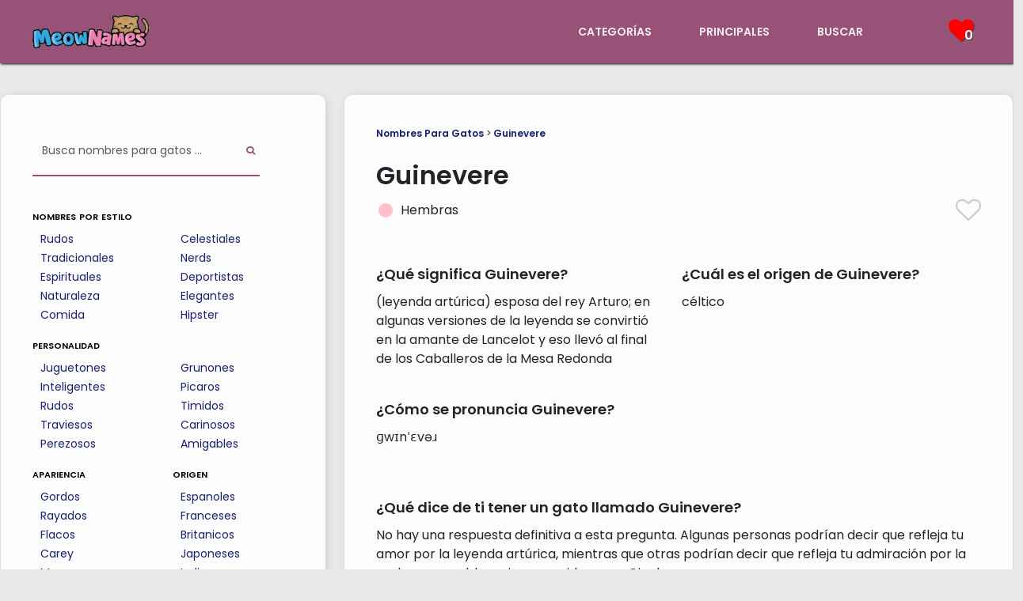

--- FILE ---
content_type: text/html; charset=utf-8
request_url: https://www.meownames.com/es/nombre-de-gato/guinevere
body_size: 8296
content:
<!DOCTYPE html>
<html lang="es">
  <head>
    <!-- Google tag (gtag.js) -->
    <script async src="https://www.googletagmanager.com/gtag/js?id=G-BW44X0XBZW"></script>
    <script>
      window.dataLayer = window.dataLayer || [];
      function gtag(){dataLayer.push(arguments);}
      gtag('js', new Date());

      gtag('config', 'G-BW44X0XBZW');
    </script>
    <link rel="preconnect" href="https://fonts.gstatic.com">
    <link as="font" rel="preload prefetch" href="https://www.meownames.com/assets/icomoon-c64a3a72c778bdab157a795080ecfd90f2ee3ea03b5b8737fb17f7567388cf0e.ttf?6yg8u2" type="font/ttf" crossorigin="anonymous" />
    <link rel="stylesheet" href="https://cdn.jsdelivr.net/npm/charts.css/dist/charts.min.css" media="print" onload="this.media='all'"> 
    <link rel="preconnect" href="https://fonts.googleapis.com"><link rel="preconnect" href="https://fonts.gstatic.com" crossorigin><link href="https://fonts.googleapis.com/css2?family=Poppins:wght@400;600&display=swap" rel="stylesheet">
    <link rel="canonical" href="https://www.meownames.com/es/nombre-de-gato/guinevere">
            <link rel="alternate" href="https://www.meownames.com/cat-name/guinevere" hreflang="en" />
            <link rel="alternate" href="https://www.meownames.com/es/nombre-de-gato/guinevere" hreflang="es" />
    <meta name="viewport" content="width=device-width, initial-scale=1.0">
    <meta name="csrf-param" content="authenticity_token" />
<meta name="csrf-token" content="tqZLqvqOrQFoj48cCJ7sx2Nk9EXafuRaoKrYdrFAgEYcHAhClFdMBx1ZAGZ0ARw3pJu4Fco7lTmNLTcmuLMhMg" />
    
    <title>Guinevere 🐱 - Nombre De Gato - Significado y | MeowNames.com™</title>
<meta name="description" content="¿Pensando en Guinevere como el nombre de un gato? Descubra lo que significa Guinevere y cuántas personas han llamado a su gato Guinevere.">
<meta property="og:title" content="Guinevere 🐱 - Nombre De Gato - Significado y Popularidad">
<meta property="og:description" content="¿Pensando en Guinevere como el nombre de un gato? Descubra lo que significa Guinevere y cuántas personas han llamado a su gato Guinevere.">
<meta property="og:site_name" content="MeowNames.com">
<meta property="og:type" content="website">
<meta property="og:url" content="https://www.meownames.com/es/nombre-de-gato/guinevere">
<meta property="og:image" content="https://www.meownames.com/assets/cncover.png">
<meta name="twitter:image" content="https://www.meownames.com/assets/cncover.png">
<meta name="twitter:image:width" content="320">
<meta name="twitter:image:height" content="240">
<meta name="twitter:title" content="Guinevere 🐱 - Nombre De Gato - Significado y Popularidad">
<meta name="twitter:description" content="¿Pensando en Guinevere como el nombre de un gato? Descubra lo que significa Guinevere y cuántas personas han llamado a su gato Guinevere.">
<meta name="twitter:card" content="summary">
<meta name="twitter:site" content="@meownames">
    <link rel="icon" type="image/x-icon" href="/assets/favicon-dfb576a1172ef007750c971c4c65c99d02272efaee596de020c1495d6ba42e5f.png" />

    <meta name="viewport" content="width=device-width, initial-scale=1, shrink-to-fit=no">
    <link rel="stylesheet" href="/assets/application-77cc00d7e3aed11c92449a981e61ce39ffc35d113fa9ba943b0f040704a6536b.css" media="all" data-turbolinks-track="reload" />

    <script src="/assets/application-05d81e0ba8cec707a54b58e892529334f47df9b2e94159c377fabfe9848e3671.js" data-turbolinks-track="reload" defer="defer"></script>
    <script>
//<![CDATA[
window._token = 't858GeCInccH9_ta0RvmV24cG4W2xL-VwKI6nyzpAocddD_xjlF8wXIhdCCthBanqeNX1aaBzvbtJdXPJRqj8w'
//]]>
</script>
    <script type="text/javascript" async="async" data-noptimize="1" data-cfasync="false" src="//scripts.scriptwrapper.com/tags/4cf70047-dc3c-4064-9da1-d075fba7e585.js"></script>
    <script data-grow-initializer="">!(function(){window.growMe||((window.growMe=function(e){window.growMe._.push(e);}),(window.growMe._=[]));var e=document.createElement("script");(e.type="text/javascript"),(e.src="https://faves.grow.me/main.js"),(e.defer=!0),e.setAttribute("data-grow-faves-site-id","U2l0ZTo0Y2Y3MDA0Ny1kYzNjLTQwNjQtOWRhMS1kMDc1ZmJhN2U1ODU=");var t=document.getElementsByTagName("script")[0];t.parentNode.insertBefore(e,t);})();</script>
  </head>

  <body>
    <script src="https://cdn.jsdelivr.net/npm/bootstrap@5.1.3/dist/js/bootstrap.bundle.min.js" integrity="sha384-ka7Sk0Gln4gmtz2MlQnikT1wXgYsOg+OMhuP+IlRH9sENBO0LRn5q+8nbTov4+1p" crossorigin="anonymous"></script>
    <script src="https://ajax.googleapis.com/ajax/libs/jquery/3.5.1/jquery.min.js"></script>
<script>
  $(document).ready(function(){
    // When the user scrolls the page, execute myFunction
    window.onscroll = function() {myFunction()};

    // Get the navbar
    var navbar = document.getElementById("navbar");

    // Get the offset position of the navbar
    var sticky = navbar.offsetTop;

    // Add the sticky class to the navbar when you reach its scroll position. Remove "sticky" when you leave the scroll position
    function myFunction() {
      if (window.pageYOffset >= sticky) {
        navbar.classList.add("sticky");
      } else {
        navbar.classList.remove("sticky");
      }
    }
  });
</script>
<script>
  $(document).ready(function() {
      $(document).on("click", ".navbar-link-heart", function (e) {
        e.stopPropagation();
        if ($(".navbar-heart-dropdown").is(":hidden")) {
          $(".navbar-heart-dropdown").fadeIn();
        }
        return false;
      });
  });
</script>
<script>
  $(document).ready(function() {
    $(document).on("click", ".name-arrow-saved", function() {
      const nameid = $(this).data('name')
      $.ajax({
      url: "/names/add_like",
      type: "POST",
      data: {id: nameid, classdata: $(this).find("i")[0].className, authenticity_token: window._token},
      success: function (data) {
        $("#toreload").load(location.href+" #toreload>*","reload=true", function() {
          $(".navbar-heart-dropdown").removeClass("hide-dropdown");
          $(".navbar-heart-dropdown").show();
        });
        $(`.heart-click[data-name='${nameid}']`).load(location.href+` .heart-click[data-name='${nameid}'] > *`,"reload=true");
        $("#reloadsaved").load(location.href+" #reloadsaved>*","reload=true");
      }
      });
    });
  });
</script>
<script>
  $(document).mouseup(function(e) {
    var container = $(".navbar-heart-dropdown");
    var container2 = $(".navbar-link-heart");
    if (!container.is(e.target) && !container2.is(e.target) && container.has(e.target).length === 0) 
    {
        container.fadeOut();
    }
  });
</script>
  <nav id="navbar" class="navbar navbar-dark">
  <div class="navbar-flexbox">
    <div class="navbar-logo">
      <a href="/es">
        <img class="navbar-logo-img" width="125" height="50" alt="MeowNames logo" src="/assets/logo2-b1c1a618a77ceed9ff7b34df5b4af16d2fbc48a7606bb684b53c70b804f5d7b3.png" />
</a>    </div>
    <div class="navbar-links d-none d-sm-block">
      <div class="navbar-link-list">
        <div class="navbar-link">
          <a href="/es/nombres-para-gatos">categorías</a>
        </div>
        <div class="navbar-link">
          <a href="/es/nombres-para-gatos/principales">principales</a>
        </div>
        <div class="navbar-link">
          <a href="/es/nombre-de-gato/buscar">buscar</a>
        </div>
      </div>
    </div>
    <div id="toreload" class="navbar-heart-section">
      <div class="navbar-link navbar-link-heart liked-names">
        <i class="icon-heart tshadow pink-icon navbar-heart">
          <span class="heart-number">
              0
          </span>
        </i>
      </div>
      <div class="navbar-heart-dropdown hide-dropdown">
            <div class="no-saved">
              Aún no has guardado ningún nombre.
            </div>
        </div>
      </div>
      <div class="navbar-dropdown d-lg-none d-xl-none">
        <button class="navbar-toggler" data-bs-toggle="collapse" data-bs-target="#droppy" aria-label="Menu">
            <span class="navbar-toggler-icon"></span>
        </button>
      <div class="navbar-collapse collapse" id="droppy">
          <ul class="navbar-nav">
              <li class="nav-item dropdown-bg"><a href="/es/nombres-para-gatos">categorías</a></li>
              <li class="nav-item dropdown-bg"><a href="/es/nombres-para-gatos/principales">principales</a></li>
              <li class="nav-item dropdown-bg"><a href="/es/nombre-de-gato/buscar">buscar</a></li>
          </ul>
      </div>
    </div>
  </div>
</nav>
    <div class="content-pad">
  
	<div class="main-container">
		<div class="row flex-column-reverse flex-lg-row">
			<div class="col-xl-4 col-lg-5 col-md-12 col-sm-12 col-xs-12">
	<aside class="sidebar mr-xl-1 mr-lg-1 mr-md-1 mt-sm-20 mt-xs-20">
		<div class="sidebar-search">
      <form class="simple_form sidebar-search-bar-flex" novalidate="novalidate" action="/es/nombre-de-gato/buscar" accept-charset="UTF-8" method="get">
        <div class="form-group string required search_q"><input class="form-control string required sidebar-search-bar" autocomplete="off" id="sidebar-search" value="" placeholder="Busca nombres para gatos ..." type="text" name="search[q]" /></div>
        <button name="button" type="submit" class="sidebar-search-button" aria-label="Perform Search">
          <i class="icon-search"></i>
</button></form>    </div>
		<a href="/es/nombres-para-gatos"><h6>nombres por estilo</h6></a>
		<div class="row">
			<div class="sidebar-cat-col col-xxs-6 col-xs-6 col-sm-6 col-md-6 col-lg-6 col-xl-6">
				<ul class="category-ul">
						<li class="category-li">
							<a class="category-link" href="/es/nombres-para-gatos/rudos">Rudos</a>
						</li>
						<li class="category-li">
							<a class="category-link" href="/es/nombres-para-gatos/tradicionales">Tradicionales</a>
						</li>
						<li class="category-li">
							<a class="category-link" href="/es/nombres-para-gatos/espirituales">Espirituales</a>
						</li>
						<li class="category-li">
							<a class="category-link" href="/es/nombres-para-gatos/naturaleza">Naturaleza</a>
						</li>
						<li class="category-li">
							<a class="category-link" href="/es/nombres-para-gatos/comida">Comida</a>
						</li>
				</ul>
			</div>
			<div class="sidebar-cat-col col-xxs-6 col-xs-6 col-sm-6 col-md-6 col-lg-6 col-xl-6">
				<ul class="category-ul">
						<li class="category-li">
							<a class="category-link" href="/es/nombres-para-gatos/celestiales">Celestiales</a>
						</li>
						<li class="category-li">
							<a class="category-link" href="/es/nombres-para-gatos/nerds">Nerds</a>
						</li>
						<li class="category-li">
							<a class="category-link" href="/es/nombres-para-gatos/deportistas">Deportistas</a>
						</li>
						<li class="category-li">
							<a class="category-link" href="/es/nombres-para-gatos/elegantes">Elegantes</a>
						</li>
						<li class="category-li">
							<a class="category-link" href="/es/nombres-para-gatos/hipster">Hipster</a>
						</li>
				</ul>
			</div>
		</div>
		<a href="/es/nombres-para-gatos"><h6>personalidad</h6></a>
		<div class="row">
			<div class="sidebar-cat-col col-xxs-6 col-xs-6 col-sm-6 col-md-6 col-lg-6 col-xl-6">
				<ul class="category-ul">
						<li class="category-li">
							<a class="category-link" href="/es/nombres-para-gatos/juguetones">Juguetones</a>
						</li>
						<li class="category-li">
							<a class="category-link" href="/es/nombres-para-gatos/inteligentes">Inteligentes</a>
						</li>
						<li class="category-li">
							<a class="category-link" href="/es/nombres-para-gatos/rudos">Rudos</a>
						</li>
						<li class="category-li">
							<a class="category-link" href="/es/nombres-para-gatos/traviesos">Traviesos</a>
						</li>
						<li class="category-li">
							<a class="category-link" href="/es/nombres-para-gatos/perezosos">Perezosos</a>
						</li>
				</ul>
			</div>
			<div class="sidebar-cat-col col-xxs-6 col-xs-6 col-sm-6 col-md-6 col-lg-6 col-xl-6">
				<ul class="category-ul">
						<li class="category-li">
							<a class="category-link" href="/es/nombres-para-gatos/grunones">Grunones</a>
						</li>
						<li class="category-li">
							<a class="category-link" href="/es/nombres-para-gatos/picaros">Picaros</a>
						</li>
						<li class="category-li">
							<a class="category-link" href="/es/nombres-para-gatos/timidos">Timidos</a>
						</li>
						<li class="category-li">
							<a class="category-link" href="/es/nombres-para-gatos/carinosos">Carinosos</a>
						</li>
						<li class="category-li">
							<a class="category-link" href="/es/nombres-para-gatos/amigables">Amigables</a>
						</li>
				</ul>
			</div>
		</div>
		<div class="row">
			<div class="sidebar-cat-col col-xxs-6 col-xs-6 col-sm-6 col-md-6 col-lg-6 col-xl-6">
				<a href="/es/nombres-para-gatos"><h6>apariencia</h6></a>
				<ul class="category-ul">
						<li class="category-li">
							<a class="category-link" href="/es/nombres-para-gatos/gordos">Gordos</a>
						</li>
						<li class="category-li">
							<a class="category-link" href="/es/nombres-para-gatos/rayados">Rayados</a>
						</li>
						<li class="category-li">
							<a class="category-link" href="/es/nombres-para-gatos/flacos">Flacos</a>
						</li>
						<li class="category-li">
							<a class="category-link" href="/es/nombres-para-gatos/carey">Carey</a>
						</li>
						<li class="category-li">
							<a class="category-link" href="/es/nombres-para-gatos/marrones">Marrones</a>
						</li>
				</ul>
			</div>
			<div class="sidebar-cat-col col-xxs-6 col-xs-6 col-sm-6 col-md-6 col-lg-6 col-xl-6">
				<a href="/es/nombres-para-gatos"><h6>origen</h6></a>
				<ul class="category-ul">
						<li class="category-li">
							<a class="category-link" href="/es/nombres-para-gatos/espanoles">Espanoles</a>
						</li>
						<li class="category-li">
							<a class="category-link" href="/es/nombres-para-gatos/franceses">Franceses</a>
						</li>
						<li class="category-li">
							<a class="category-link" href="/es/nombres-para-gatos/britanicos">Britanicos</a>
						</li>
						<li class="category-li">
							<a class="category-link" href="/es/nombres-para-gatos/japoneses">Japoneses</a>
						</li>
						<li class="category-li">
							<a class="category-link" href="/es/nombres-para-gatos/indios">Indios</a>
						</li>
				</ul>
			</div>
		</div>
	</aside>
</div>
			<div class="col-xl-8 col-lg-7 col-md-12 col-sm-12 col-xs-12">
				<article class="main-content ml-xl-2 ml-lg-2 ml-md-2 mb-4">
					<header>
						<div class="structure-links">
							<a href="/es">Nombres Para Gatos</a> >
							<a href="/es/nombre-de-gato/guinevere">Guinevere</a> 
						</div>
					</header>

					<section>
						<div class="title-border">
							<header>
								<h1 class="name-show-title">Guinevere</h1>
							</header>
							<div class="row">
								<div class="name-title-col col-xl-6 col-lg-6 col-md-6 col-sm-6 col-xs-6 col-xxs-6">
									<div class="name-title-gender-flex">
			                <div class="name-gender-circle circle-female pad10">
			                </div>
			                <div class="name-title-gender-text pad5">
			                	Hembras
			                </div>  
			            </div>
			          </div>
			          <div class="name-title-col col-xl-6 col-lg-6 col-md-6 col-sm-6 col-xs-6 col-xxs-6">
			          	<div class="big-heart heart-click" data-name="114">
							  			<i class="icon-heart-o large-heart light-grey-icon"></i>
							  	</div>
			          </div>
			        </div>
						</div>
					</section>

					<section>
						<div class="row">
							<div class="name-info-columns col-xl-6 col-lg-6 col-md-6 col-sm-6 col-xs-6">
								<h2>¿Qué significa Guinevere?</h2>
								<p>(leyenda artúrica) esposa del rey Arturo; en algunas versiones de la leyenda se convirtió en la amante de Lancelot y eso llevó al final de los Caballeros de la Mesa Redonda</p>
							</div>
							<div class="name-info-columns col-xl-6 col-lg-6 col-md-6 col-sm-6 col-xs-6">
								<h2>¿Cuál es el origen de Guinevere?</h2>
								<p>céltico </p>
							</div>
						</div>
						<div class="row">
							<div class="name-info-columns col-xl-6 col-lg-6 col-md-6 col-sm-6 col-xs-6">
								<h2>¿Cómo se pronuncia Guinevere?</h2>
								<p>ɡwɪnˈɛvəɹ</p>
							</div>
							<div class="name-info-columns col-xl-6 col-lg-6 col-md-6 col-sm-6 col-xs-6">
							</div>
						</div>
					</section>

					<div class="spacer-line"></div>

						<section>
							<div class="profile-section">
								<header>
									<h2>¿Qué dice de ti tener un gato llamado Guinevere?</h2>
								</header>
								<p>No hay una respuesta definitiva a esta pregunta. Algunas personas podrían decir que refleja tu amor por la leyenda artúrica, mientras que otras podrían decir que refleja tu admiración por la poderosa y noble mujer conocida como Ginebra.</p>
							</div>
						</section>

					<div class="row share-links">
						<div class="share-links-share col-xl-2 col-lg-2 col-md-2 col-sm-2 col-xs-2">
							share
						</div>
						<div class="share-links-two col-xl-2 col-lg-2 col-md-2 col-sm-2 col-xs-2">
							<a class="share-icon" href="https://www.facebook.com/sharer/sharer.php?u=https://www.meownames.com/es/nombre-de-gato/guinevere">
			          <i class="icon-facebook white-color social-icon facebook-blue" title="Share this page on Facebook"></i>
</a>			      </div>
			      <div class="share-links-two col-xl-2 col-lg-2 col-md-2 col-sm-2 col-xs-2">
			        <a class="share-icon" href="https://twitter.com/intent/tweet?text=https://www.meownames.com/es/nombre-de-gato/guinevere">
			          <i class="icon-twitter white-color social-icon twitter-blue" title="Share this page on Twitter"></i>
</a>						</div>
			      <div class="share-links-two col-xl-2 col-lg-2 col-md-2 col-sm-2 col-xs-2">
			      	<a href="https://pinterest.com/pin/create/button/?url=https://www.meownames.com/es/nombre-de-gato/guinevere">
			        	<img height="22px" width="22px" loading="lazy" alt="Pinterest icon" class="pinterest-red" src="/assets/icons/font-awesome/pinterest-p-brands-037af1eccc954221b7623f1c2328dcca93d9f402a602c85f5e56d5f795a3ca8d.svg" />
</a>						</div>
						<div class="share-links-comment share-links-four col-xl-3 col-lg-3 col-md-3 col-sm-3 col-xs-3">
							comment
						</div>
						<div class="share-links-two col-xl-1 col-lg-1 col-md-1 col-sm-1 col-xs-1">
							<a href="#comments" class="comment-icon-parent">
								<img height="30px" width="30px" loading="lazy" alt="Comments icon" class="green-icon" src="/assets/icons/comments-solid-9edffa2a26d5ae19bc667d1ae7a510d216809a0c156588703d7bef2ca5985868.svg" />
							</a>
						</div>
					</div>

					<section>
						<header>
							<h2>¿Es Guinevere un buen nombre de gato?</h2>
						</header>
						<p>Guinevere tiene más sílabas que la mayoría de los nombres de gatos, pero si quieres acortar el nombre, siempre puedes ponerle un apodo a tu gato. El nombre también termina en un sonido de vocal, por lo que es fácil de reconocer para tu gatito. Guinevere no es uno de los nombres de gatos más comunes, ¡así que tu gatito hará olas! ¡Si te encanta el nombre, deberías elegirlo!</p>
					</section>

					<section>
						<h2>Guinevere se encuentra en estas categorías:</h2>
						    	<div class="row explanation-row">
										<a class="cat-leftbox cat-column col-xl-2 col-lg-2 col-md-3 col-sm-4 col-xs-4" href="/es/nombres-para-gatos/elegantes">
											<img loading="lazy" alt="nombres elegantes para gatos" width="40" height="40" class="cat-img" src="/assets/icons/elegant-caf4a5c9fbdeaa4161989477bce546deccea625e4805f65f517499e441f5d8be.svg" /><br/>elegantes
</a>										<div class="cat-rightbox col-xl-10 col-lg-10 col-md-9 col-sm-8 col-xs-8">
											<p class="explanation-p">Ella es la reina del Rey Arturo y simboliza la gracia y la sofisticación real.</p>
										</div>
									</div>
						    	<div class="row explanation-row">
										<a class="cat-leftbox cat-column col-xl-2 col-lg-2 col-md-3 col-sm-4 col-xs-4" href="/es/nombres-para-gatos/rudos">
											<img loading="lazy" alt="nombres rudos para gatos" width="40" height="40" class="cat-img" src="/assets/icons/badass-d77898d7d48f583f7f4256323893e0380837cac4d233a9dbf07edd8e4123f40c.svg" /><br/>rudos
</a>										<div class="cat-rightbox col-xl-10 col-lg-10 col-md-9 col-sm-8 col-xs-8">
											<p class="explanation-p">Ella es la reina del Rey Arturo y gobierna con feroz gracia en los cuentos de Camelot.</p>
										</div>
									</div>
					</section>

					<section>
						<header>
							<h2>Popularidad</h2>
						</header>

						<p>Basado en el número de personas que indicaron que les gusta el nombre, Guinevere ocupa <span class="hash-sign">#</span><span class="rank-font rank-low">1,759</span> con usuarios de <b>MeowNames.com</b>.</p>
						<p>Guinevere no es un nombre de gato común. ¡Si te encanta sobresalir, esto es algo muy bueno!</p>

						<header>
							<h2>Popularidad: Tendencia Histórica</h2>
						</header>
						<p>Guinevere fue, durante los últimos 30 días, el <b>1424th</b> nombre de gato clasificado por vistas en MeowNames.com.</p>
						<div class="row">
							<canvas id="myChart"></canvas>
						</div>
						<div class="spacer-line"></div>
						<p>A partir de <b>January 2026</b>, Guinevere se está volviendo más raro y menos popular entre los nuevos dueños de gatitos. Nuestras estadísticas revelan que el apodo está menos de moda que en esta época el año pasado.</p>
						<p>Hemos visto bastante variación en la clasificación de este nombre. Eso podría sugerir que su popularidad se basa en factores estacionales o tal vez eventos de la cultura pop.</p>
						<p>La semana pasada, Guinevere fue visto 31 veces y me gustó 0 veces.</p>
					</section>

					<section>
						<header>
							<h2>Nombres de gatos como Guinevere:</h2>
						</header>

						<div class="row">
		<div class="col-xl-4 col-lg-4 col-md-12 col-sm-12 col-xs-12">
			<div class="name-box">
				<div class="name-box-flex">
					<div class="name-gender">
							<div class="name-gender-circle circle-female">
							</div>
				 	</div>
				 	<div class="name-name">
			  		<a onclick="window.location.href=&#39;/es/nombre-de-gato/gazelle&#39;;return false;" href="/es/nombre-de-gato/gazelle">Gazelle</a>
			  	</div>
			  	<div class="name-heart heart-click" data-name="68">
			  			<i class="icon-heart-o light-grey-icon heart-size"></i>
			  	</div>
			  	<div class="name-arrow">
			  		<i class="icon-caret-down grey-icon expand-arrow"></i>
			  	</div>
			  </div>
			  <div class="name-description-flex">
			  	<div class="name-description-space">
			  	</div>
			  	<div class="name-description-text name-meaning">
			  		<b>Significado</b>: pequeño antílope rápido y elegante de África y Asia que tiene ojos brillantes
			  	</div>
			  </div>
		  </div>
		</div>
		<div class="col-xl-4 col-lg-4 col-md-12 col-sm-12 col-xs-12">
			<div class="name-box">
				<div class="name-box-flex">
					<div class="name-gender">
							<div class="name-gender-circle circle-female">
							</div>
				 	</div>
				 	<div class="name-name">
			  		<a onclick="window.location.href=&#39;/es/nombre-de-gato/gabrielle&#39;;return false;" href="/es/nombre-de-gato/gabrielle">Gabrielle</a>
			  	</div>
			  	<div class="name-heart heart-click" data-name="74">
			  			<i class="icon-heart-o light-grey-icon heart-size"></i>
			  	</div>
			  	<div class="name-arrow">
			  		<i class="icon-caret-down grey-icon expand-arrow"></i>
			  	</div>
			  </div>
			  <div class="name-description-flex">
			  	<div class="name-description-space">
			  	</div>
			  	<div class="name-description-text name-meaning">
			  		<b>Significado</b>: Dios es mi fuerza.
			  	</div>
			  </div>
		  </div>
		</div>
		<div class="col-xl-4 col-lg-4 col-md-12 col-sm-12 col-xs-12">
			<div class="name-box">
				<div class="name-box-flex">
					<div class="name-gender">
							<div class="name-gender-circle circle-female">
							</div>
				 	</div>
				 	<div class="name-name">
			  		<a onclick="window.location.href=&#39;/es/nombre-de-gato/gamora&#39;;return false;" href="/es/nombre-de-gato/gamora">Gamora</a>
			  	</div>
			  	<div class="name-heart heart-click" data-name="135">
			  			<i class="icon-heart-o light-grey-icon heart-size"></i>
			  	</div>
			  	<div class="name-arrow">
			  		<i class="icon-caret-down grey-icon expand-arrow"></i>
			  	</div>
			  </div>
			  <div class="name-description-flex">
			  	<div class="name-description-space">
			  	</div>
			  	<div class="name-description-text name-meaning">
			  		<b>Significado</b>: Guardián de la Galaxia.
			  	</div>
			  </div>
		  </div>
		</div>
		<div class="col-xl-4 col-lg-4 col-md-12 col-sm-12 col-xs-12">
			<div class="name-box">
				<div class="name-box-flex">
					<div class="name-gender">
							<div class="name-gender-circle circle-female">
							</div>
				 	</div>
				 	<div class="name-name">
			  		<a onclick="window.location.href=&#39;/es/nombre-de-gato/giselle&#39;;return false;" href="/es/nombre-de-gato/giselle">Giselle</a>
			  	</div>
			  	<div class="name-heart heart-click" data-name="1649">
			  			<i class="icon-heart-o light-grey-icon heart-size"></i>
			  	</div>
			  	<div class="name-arrow">
			  		<i class="icon-caret-down grey-icon expand-arrow"></i>
			  	</div>
			  </div>
			  <div class="name-description-flex">
			  	<div class="name-description-space">
			  	</div>
			  	<div class="name-description-text name-meaning">
			  		<b>Significado</b>: Agraciado, elegante.
			  	</div>
			  </div>
		  </div>
		</div>
		<div class="col-xl-4 col-lg-4 col-md-12 col-sm-12 col-xs-12">
			<div class="name-box">
				<div class="name-box-flex">
					<div class="name-gender">
							<div class="name-gender-circle circle-female">
							</div>
				 	</div>
				 	<div class="name-name">
			  		<a onclick="window.location.href=&#39;/es/nombre-de-gato/galina&#39;;return false;" href="/es/nombre-de-gato/galina">Galina</a>
			  	</div>
			  	<div class="name-heart heart-click" data-name="1661">
			  			<i class="icon-heart-o light-grey-icon heart-size"></i>
			  	</div>
			  	<div class="name-arrow">
			  		<i class="icon-caret-down grey-icon expand-arrow"></i>
			  	</div>
			  </div>
			  <div class="name-description-flex">
			  	<div class="name-description-space">
			  	</div>
			  	<div class="name-description-text name-meaning">
			  		<b>Significado</b>: Hermoso.
			  	</div>
			  </div>
		  </div>
		</div>
		<div class="col-xl-4 col-lg-4 col-md-12 col-sm-12 col-xs-12">
			<div class="name-box">
				<div class="name-box-flex">
					<div class="name-gender">
							<div class="name-gender-circle circle-female">
							</div>
				 	</div>
				 	<div class="name-name">
			  		<a onclick="window.location.href=&#39;/es/nombre-de-gato/gabriella&#39;;return false;" href="/es/nombre-de-gato/gabriella">Gabriella</a>
			  	</div>
			  	<div class="name-heart heart-click" data-name="1682">
			  			<i class="icon-heart-o light-grey-icon heart-size"></i>
			  	</div>
			  	<div class="name-arrow">
			  		<i class="icon-caret-down grey-icon expand-arrow"></i>
			  	</div>
			  </div>
			  <div class="name-description-flex">
			  	<div class="name-description-space">
			  	</div>
			  	<div class="name-description-text name-meaning">
			  		<b>Significado</b>: Una forma femenina del nombre hebreo Gabriel, que significa &quot;Dios es mi fuerza&quot;.
			  	</div>
			  </div>
		  </div>
		</div>
</div>
<div class="namelist-morelink">
	<a href="/es/nombres-para-gatos">Ver más ...</a>
</div>
					</section>

					<a name="comments"></a>

					<section>
						<div class="comments-section">
								<div class="comments-head">
									<div class="row">
										<div class="col-xl-8 col-lg-8 col-md-8 col-sm-8 col-xs-8 col-xxs-8 comments-col-left">
											<h2><img loading="lazy" height="25px" width="25px" alt="Comments icon" class="green-icon" src="/assets/icons/comments-solid-9edffa2a26d5ae19bc667d1ae7a510d216809a0c156588703d7bef2ca5985868.svg" /> Comentarios (0)</h2>
										</div>
										<div class="col-xl-4 col-lg-4 col-md-4 col-sm-4 col-xs-4 col-xxs-4 comments-col-right">
											<i class="icon-caret-down grey-icon"></i>
										</div>
									</div>
									<div class="gray-line">
									</div>
								</div>
								<div class="comments-body">
										<p>Sé el primero en dejar un comentario.</p>
									<div class="gray-line">
									</div>
									<p>¡Háganos saber lo que piensa de <b>Guinevere</b> como nombre de gato!</p>
									<form class="simple_form order-form comment-form" id="new_name_comment" novalidate="novalidate" action="/es/nombre-de-gato/114/name_comments" accept-charset="UTF-8" method="post"><input type="hidden" name="authenticity_token" value="wDdBrYP0pO2nkOx0WkrGwYgEWEYp7riXo-vmlGoVK5cxUyHNQ1bzoseJ1HWxYFe6g8wYoUQyJjpMdcbbxPosGw" autocomplete="off" />
				    			<div class="form-group string required name_comment_user_name"><label class="string required" for="name_comment_user_name">Su Nombre <abbr title="required">*</abbr></label><input class="form-control string required comment-form-field" required="required" aria-required="true" type="text" name="name_comment[user_name]" id="name_comment_user_name" /></div>
				    			<div class="form-group text required name_comment_body"><label class="text required" for="name_comment_body">Comentario <abbr title="required">*</abbr></label><textarea class="form-control text required comment-form-field" rows="5" required="required" aria-required="true" name="name_comment[body]" id="name_comment_body">
</textarea></div>
				    			<input type="submit" name="commit" value="Enviar comentario" class="btn cat-button" aria-label="Submit Comment" data-disable-with="Enviar comentario" />
</form>								</div>
							</div>
						</section>
						<div class="spacer-line"></div>
					</div>
				</div>
			</div>
		</div>
	</div>
</div>
<script src="https://cdn.jsdelivr.net/npm/chart.js"></script>
<script src="https://cdn.jsdelivr.net/npm/chartjs-chart-geo@4.2.7/build/index.umd.min.js"></script>
<script>
	window.onload = function() { 
	  const ctx = document.getElementById('myChart');

	  new Chart(ctx, {
	    type: 'line',
	    data: {
	      labels: [
	      	'Feb',
	      	'Mar',
	      	'Apr',
	      	'May',
	      	'Jun',
	      	'Jul',
	      	'Aug',
	      	'Sep',
	      	'Oct',
	      	'Nov',
	      	'Dec',
	      	'Jan'
	      	],
	      datasets: [{
	        label: 'Rank',
	        data: [
	         554,
	         388, 
	         1892, 
	         1581, 
	         4343, 
	         1750, 
	         967, 
	         2809, 
	         279, 
	         3388, 
	         2795, 
	         1424
	         ],
	        borderWidth: 3,
		      cubicInterpolationMode: 'monotone',
		      tension: 0.4
	      }]
	    },
	    options: {
	      scales: {
	        y: {
	        	min: 269,
	        	max: 4353,
	          beginAtZero: true,
	          reverse: true,
	          ticks: {
	          	precision: 0
	          }
	        }
	      },
	      plugins: {
		      legend: {
		        position: 'bottom',
		      },
		      title: {
		        display: true,
		        text: 'MeowNames.com Name Rank'
		      }
	    	}
	    }
	  });
	}
</script>
<script>
  $(document).ready(function() {
      $(".name-arrow, .name-gender, .name-name").click(function (e) {
    		e.stopPropagation();
        $(this).closest('.name-box').toggleClass("expand");
        return false;
      });
	});
</script>
<script>
  $(document).ready(function() {
		$(".name-heart, .big-heart").click(function() {
  		$.ajax({
      url: "/names/add_like",
      type: "POST",
      data: {id: $(this).data('name'), classdata: $(this).find("i")[0].className, authenticity_token: window._token},
      success: function (data) {
        $("#toreload").load(location.href+" #toreload>*","");
      }
  		});
  	});
	});
</script>
<script>
	$(document).ready(function() {
	  $(".name-heart, .big-heart").click(function() {
	  	$(this).find("i").toggleClass('icon-heart-o icon-heart');
	  	$(this).find("i").toggleClass('light-grey-icon pink-icon');
	  });
	});
</script>
<script>
	$(document).ready(function() {
	  $('.comments-head').click(function (){
	  	$(this).find("i").toggleClass('icon-caret-down icon-caret-up');
		  $(this).next('.comments-body').toggle(100);
		});
	});
</script>
<script type="application/ld+json">
{
  "@context": "https://schema.org",
  "@type": "FAQPage",
  "mainEntity": [{
    "@type": "Question",
    "name": "Is Guinevere a good cat name?",
    "acceptedAnswer": {
      "@type": "Answer",
      "text": "Guinevere tiene más sílabas que la mayoría de los nombres de gatos, pero si quieres acortar el nombre, siempre puedes ponerle un apodo a tu gato. El nombre también termina en un sonido de vocal, por lo que es fácil de reconocer para tu gatito. Guinevere no es uno de los nombres de gatos más comunes, ¡así que tu gatito hará olas! ¡Si te encanta el nombre, deberías elegirlo!"
    }
  },{
    "@type": "Question",
    "name": "Is Guinevere a popular cat name?",
    "acceptedAnswer": {
      "@type": "Answer",
      "text": "Guinevere no es un nombre de gato común. ¡Si te encanta sobresalir, esto es algo muy bueno!"
    }
  },{
    "@type": "Question",
    "name": "What does the name Guinevere mean?",
    "acceptedAnswer": {
      "@type": "Answer",
      "text": "(Arthurian legend) wife of King Arthur; in some versions of the legend she became Lancelot&#39;s lover and that led to the end of the Knights of the Round Table"
    }
  }]
}
</script>
    <footer class="footer-container">
  <div class="footer-content">
    <div class="footer-left">
      <div class="footer-logo">
        <img class="footer-image-img" width="125" height="50" alt="MeowNames logo" src="/assets/logo2-b1c1a618a77ceed9ff7b34df5b4af16d2fbc48a7606bb684b53c70b804f5d7b3.png" />
      </div>
      <div class="footer-links">
        <a href="/es">Inicio</a><br/>
        <a href="/es/nombres-para-gatos">Categorías</a><br/>
        <a href="/es/nombre-de-gato/buscar">Buscar</a><br/>
        <a href="/es/nosotros">Nosotros</a><br/>
        <a href="/es/contacto">Contáctenos</a><br/>      
        <div class="footer-flags">
            <a href="/cat-name/guinevere">
              <img alt="USA flag" width="30" height="30" src="/assets/usa-e3b79dd1aeb65a055a382a8856e68f8f8be781309d30386469a8e67f1dd30646.png" /> en
            </a><br/>
            <a href="/es/nombre-de-gato/guinevere">
              <img alt="Spain flag" width="30" height="30" src="/assets/spain-999825f51939642a4d0585638734ac869f757cb236bcfb400e46d902588e982f.png" /> es
</a>        </div>
      </div>
    </div>
    <div class="footer-right">
      <div class="footer-icons">
        <a class="footer-icon" href="https://www.facebook.com/CatNames-100936578733179">
          <i class="icon-facebook white-color social-icon" title="Follow MeowNames on Facebook"></i>
</a>        <a class="footer-icon" href="https://www.twitter.com/meownames">
          <i class="icon-twitter white-color social-icon" title="Follow MeowNames on Twitter"></i>
</a>        <a class="footer-icon" href="https://www.instagram.com/meownamesdotcom">
          <i class="icon-instagram white-color social-icon" title="Follow MeowNames on Instagram"></i>
</a>      </div>
    </div>
  </div>
  <div class="footer-content-bottom legal-links footer-links">
      <br/><br/>
    <a href="/es/politica-de-privacidad">Política de privacidad</a> - <a href="/es/terminos-de-servicio">Términos de servicio</a>
      <br/><br/>
    © MeowNames, 2024.
  </div>
</footer>

    <div id="hide-grow-widget"></div>
  </body>
</html>


--- FILE ---
content_type: image/svg+xml
request_url: https://www.meownames.com/assets/icons/badass-d77898d7d48f583f7f4256323893e0380837cac4d233a9dbf07edd8e4123f40c.svg
body_size: 6088
content:
<?xml version="1.0" encoding="iso-8859-1"?>
<!-- Generator: Adobe Illustrator 19.0.0, SVG Export Plug-In . SVG Version: 6.00 Build 0)  -->
<svg version="1.1" id="Capa_1" xmlns="http://www.w3.org/2000/svg" xmlns:xlink="http://www.w3.org/1999/xlink" x="0px" y="0px"
	 viewBox="0 0 512 512" style="enable-background:new 0 0 512 512;" xml:space="preserve">
<path style="fill:#DBD9DC;" d="M249.468,7.591C122.846,11.063,23.532,118.136,23.532,244.805v139.454
	c0,30.99,25.123,56.113,56.113,56.113h40.081c8.854,0,16.032,7.178,16.032,16.032v24.048c0,13.282,10.767,24.048,24.048,24.048
	h192.387c13.282,0,24.048-10.767,24.048-24.048v-24.048c0-8.854,7.178-16.032,16.032-16.032h40.081
	c30.99,0,56.113-25.123,56.113-56.113v-144.29C488.468,109.41,380.84,3.989,249.468,7.591z"/>
<path style="fill:#C9C6CA;" d="M143.774,416.324L143.774,416.324c-22.136,0-40.081-17.945-40.081-40.081V244.805
	c0-115.298,82.294-214.329,192.558-233.804c-20.912-3.651-42.767-4.559-65.212-2.183C112.06,21.417,23.532,125.161,23.532,244.805
	v139.454c0,30.99,25.123,56.113,56.113,56.113h40.081c8.854,0,16.032,7.178,16.032,16.032v24.048
	c0,13.282,10.767,24.048,24.048,24.048h24.048v-48.097C183.855,434.269,165.91,416.324,143.774,416.324z"/>
<g>
	<path style="fill:#867E88;" d="M248.593,361.385l-25.406,61.42c-2.711,6.554,3.799,13.141,10.385,10.507l16.475-6.59
		c3.822-1.529,8.086-1.529,11.908,0l16.475,6.59c6.585,2.634,13.096-3.953,10.385-10.507l-25.406-61.42
		C260.676,354.782,251.324,354.782,248.593,361.385z"/>
	<circle style="fill:#867E88;" cx="151.79" cy="288.061" r="72.14"/>
</g>
<path style="fill:#6F6571;" d="M151.79,247.985c34.327,0,62.997,23.996,70.296,56.113c1.173-5.163,1.849-10.514,1.849-16.032
	c0-39.845-32.3-72.145-72.145-72.145s-72.145,32.3-72.145,72.145c0,5.518,0.676,10.869,1.849,16.032
	C88.794,271.981,117.464,247.985,151.79,247.985z"/>
<circle style="fill:#867E88;" cx="360.21" cy="288.061" r="72.14"/>
<g>
	<path style="fill:#6F6571;" d="M360.21,247.985c34.327,0,62.997,23.996,70.296,56.113c1.173-5.163,1.849-10.514,1.849-16.032
		c0-39.845-32.3-72.145-72.145-72.145s-72.145,32.3-72.145,72.145c0,5.518,0.676,10.869,1.849,16.032
		C297.213,271.981,325.883,247.985,360.21,247.985z"/>
	<path style="fill:#6F6571;" d="M238.138,396.95c5.707-2.282,11.716-3.44,17.862-3.44s12.155,1.158,17.863,3.44l5.101,2.04
		l-15.556-37.606c-2.731-6.603-12.084-6.603-14.815,0l-15.556,37.606L238.138,396.95z"/>
</g>
<path d="M476.447,145.015c-12.51-29.005-30.382-54.93-53.12-77.053c-46.826-45.56-108.646-69.66-174.065-67.869
	C186.321,1.82,127.476,28.368,83.565,74.848c-43.549,46.099-67.533,106.457-67.533,169.957v139.454
	c0,35.077,28.537,63.613,63.613,63.613h40.081c4.705,0,8.532,3.828,8.532,8.532v24.048c0,17.396,14.153,31.548,31.549,31.548
	h192.387c17.396,0,31.549-14.152,31.549-31.548v-24.048c0-4.705,3.828-8.532,8.532-8.532h40.081
	c35.076,0,63.613-28.537,63.613-63.613v-144.29C495.968,206.995,489.4,175.049,476.447,145.015z M480.968,384.259
	c0,26.806-21.808,48.613-48.613,48.613h-40.081c-12.976,0-23.532,10.557-23.532,23.532v24.048c0,9.125-7.424,16.548-16.549,16.548
	h-8.533v-16.549c0-4.142-3.358-7.5-7.5-7.5s-7.5,3.358-7.5,7.5v16.55h-25.08v-16.549c0-4.142-3.358-7.5-7.5-7.5s-7.5,3.358-7.5,7.5
	v16.549h-25.081v-16.549c0-4.142-3.358-7.5-7.5-7.5s-7.5,3.358-7.5,7.5v16.549h-25.081v-16.549c0-4.142-3.358-7.5-7.5-7.5
	s-7.5,3.358-7.5,7.5v16.549h-25.081v-16.549c0-4.142-3.358-7.5-7.5-7.5s-7.5,3.358-7.5,7.5v16.549h-8.531
	c-9.125,0-16.549-7.423-16.549-16.548v-24.048c0-12.976-10.557-23.532-23.532-23.532h-40.08c-26.805,0-48.613-21.808-48.613-48.613
	V244.805c0-59.653,22.529-116.354,63.437-159.655c41.155-43.564,96.274-68.446,155.205-70.062c2.134-0.059,4.255-0.087,6.38-0.087
	c58.965,0,114.442,22.487,156.813,63.713c43.916,42.728,68.101,99.996,68.101,161.255L480.968,384.259L480.968,384.259z"/>
<path d="M270.338,358.518c-2.409-5.823-8.037-9.585-14.338-9.585c-6.301,0-11.929,3.762-14.338,9.585l-25.407,61.42
	c-2.391,5.78-1.094,12.39,3.303,16.838c4.397,4.45,10.991,5.823,16.798,3.499l16.475-6.59c2.044-0.818,4.294-0.816,6.337,0
	l16.475,6.59c1.876,0.75,3.833,1.115,5.773,1.115c4.065,0,8.048-1.603,11.025-4.614c4.397-4.448,5.693-11.058,3.303-16.838
	L270.338,358.518z M281.774,426.232c-0.239,0.244-0.394,0.182-0.559,0.117l-16.476-6.591c-2.818-1.127-5.778-1.69-8.739-1.69
	c-2.961,0-5.922,0.563-8.74,1.691l-16.475,6.59c-0.165,0.064-0.319,0.126-0.559-0.117c-0.241-0.244-0.177-0.397-0.11-0.56
	l25.407-61.42c0.067-0.164,0.132-0.318,0.477-0.318s0.409,0.154,0.477,0.318l25.407,61.42
	C281.951,425.834,282.014,425.988,281.774,426.232z"/>
<path d="M87.537,281.18c1.562-14.831,7.974-28.256,18.542-38.825c10.569-10.569,23.994-16.98,38.825-18.542
	c14.406-1.518,29.062,1.876,41.26,9.557c3.506,2.208,8.135,1.154,10.343-2.351c2.207-3.505,1.155-8.136-2.351-10.343
	c-15.032-9.465-33.083-13.647-50.823-11.781c-18.024,1.898-35.021,10.014-47.86,22.854c-12.839,12.839-20.955,29.836-22.853,47.86
	c-1.868,17.741,2.315,35.791,11.781,50.823c1.426,2.264,3.862,3.505,6.354,3.505c1.366,0,2.748-0.373,3.989-1.154
	c3.505-2.207,4.558-6.838,2.351-10.343C89.414,310.242,86.02,295.589,87.537,281.18z"/>
<path d="M219.18,245.7c-2.207-3.505-6.839-4.557-10.343-2.351c-3.505,2.207-4.558,6.838-2.351,10.343
	c7.68,12.197,11.075,26.851,9.557,41.26c-1.562,14.831-7.974,28.256-18.542,38.825c-10.569,10.568-23.994,16.98-38.825,18.542
	c-14.412,1.518-29.062-1.876-41.26-9.557c-3.505-2.208-8.136-1.154-10.343,2.351s-1.155,8.136,2.351,10.343
	c12.689,7.99,27.527,12.216,42.516,12.216c2.768,0,5.542-0.144,8.308-0.436c18.024-1.898,35.021-10.014,47.86-22.853
	s20.956-29.836,22.854-47.86C232.83,278.781,228.646,260.732,219.18,245.7z"/>
<path d="M295.922,281.18c1.562-14.831,7.974-28.256,18.542-38.825c10.569-10.569,23.994-16.98,38.825-18.542
	c14.407-1.518,29.062,1.876,41.26,9.557c3.506,2.208,8.135,1.154,10.343-2.351c2.207-3.505,1.155-8.136-2.351-10.343
	c-15.033-9.465-33.084-13.647-50.823-11.781c-18.024,1.898-35.021,10.014-47.86,22.854c-12.839,12.839-20.955,29.836-22.853,47.86
	c-1.868,17.741,2.315,35.791,11.781,50.823c1.426,2.264,3.862,3.505,6.354,3.505c1.366,0,2.748-0.373,3.989-1.154
	c3.505-2.207,4.558-6.838,2.351-10.343C297.798,310.242,294.404,295.589,295.922,281.18z"/>
<path d="M414.872,253.692c7.68,12.197,11.075,26.851,9.557,41.26c-1.562,14.831-7.974,28.256-18.542,38.825
	c-10.569,10.568-23.994,16.98-38.825,18.542c-14.41,1.518-29.062-1.876-41.26-9.557c-3.506-2.208-8.136-1.154-10.343,2.351
	s-1.155,8.136,2.351,10.343c12.689,7.99,27.527,12.216,42.516,12.216c2.768,0,5.542-0.144,8.308-0.436
	c18.024-1.898,35.021-10.014,47.86-22.853s20.956-29.836,22.854-47.86c1.868-17.742-2.316-35.791-11.781-50.823
	c-2.207-3.505-6.838-4.557-10.343-2.351C413.717,245.556,412.665,250.187,414.872,253.692z"/>
<g>
</g>
<g>
</g>
<g>
</g>
<g>
</g>
<g>
</g>
<g>
</g>
<g>
</g>
<g>
</g>
<g>
</g>
<g>
</g>
<g>
</g>
<g>
</g>
<g>
</g>
<g>
</g>
<g>
</g>
</svg>


--- FILE ---
content_type: application/javascript
request_url: https://www.meownames.com/assets/application-05d81e0ba8cec707a54b58e892529334f47df9b2e94159c377fabfe9848e3671.js
body_size: -155
content:
// This file is automatically compiled by Webpack, along with any other files
// present in this directory. You're encouraged to place your actual application logic in
// a relevant structure within app/javascript and only use these pack files to reference
// that code so it'll be compiled.

import Rails from "@rails/ujs"
import "@hotwired/turbo-rails"
import "./controllers"
import "./channels"
import * as ActiveStorage from "@rails/activestorage"
import "lite-youtube-embed"
import "trix"
import "@rails/actiontext"
import Sortable from 'sortablejs'

Rails.start()
ActiveStorage.start()

document.addEventListener('turbo:load', () => {
  document.addEventListener('click', () => {
    let element = event.target.closest('.paragraph-content')
    if (!element) return;

    element.classList.add('d-none')
    element.nextElementSibling.classList.remove('d-none')
  })

  document.addEventListener('click', () => {
    if (!event.target.matches('.cancel')) return;

    event.preventDefault();

    let element = event.target.closest('.paragraph-form')

    element.classList.add('d-none')
    element.previousElementSibling.classList.remove('d-none')
  })

  let element = document.getElementById('elements')
  Sortable.create(elements, { animation: 150 })
})

console.log("Config", Trix.config);

Trix.config.blockAttributes.default.tagName = 'p';
Trix.config.blockAttributes.heading1.tagName = "h2";


--- FILE ---
content_type: image/svg+xml
request_url: https://www.meownames.com/assets/icons/elegant-caf4a5c9fbdeaa4161989477bce546deccea625e4805f65f517499e441f5d8be.svg
body_size: 5414
content:
<svg id="svg11393" height="512" viewBox="0 0 16.933333 16.933334" width="512" xmlns="http://www.w3.org/2000/svg" xmlns:svg="http://www.w3.org/2000/svg"><g id="layer1" transform="translate(0 -280.067)"><path id="path11543" d="m16.13958 290.38538c-4.60242 0-6.2593904.88472-7.6729104 1.63194 1.0242801.54147 1.9254504 1.01251 3.7041604 1.01389 2.64582 0 3.96875-2.64583 3.96875-2.64583z" fill="#fcaa52"/><path id="path11901" d="m8.4666598 283.50621c-4.4979202 0-4.4979101 4.49792-4.4979101 5.55625h8.9958303c0-1.05833 0-5.55625-4.4979202-5.55625z" fill="#fcb860"/><path id="path11903" d="m12.96457 289.06246h-8.9958203l-3.17500996 1.32292s1.32291996 2.64583 3.96874016 2.64583c4.2333397-.003 3.4395997-2.64583 11.3770901-2.64583z" fill="#fcb860"/><path id="path12556-4" d="m9.2764396 283.55995c1.1772004.44596 1.9003004 1.3072 2.3089004 2.22054.54433 1.21679.58249 2.66836.58549 3.28197h.79375c0-.99052-.000529-4.99352-3.6881404-5.50251z" fill="#fcaa52" font-variant-ligatures="normal" font-variant-position="normal" font-variant-caps="normal" font-variant-numeric="normal" font-variant-alternates="normal" font-feature-settings="normal" text-indent="0" text-align="start" text-decoration-line="none" text-decoration-style="solid" text-decoration-color="#000000" text-transform="none" text-orientation="mixed" white-space="normal" shape-padding="0" isolation="auto" mix-blend-mode="normal" solid-color="#000000" solid-opacity="1" vector-effect="none"/><path id="path11905" d="m4.0199098 288.00413c-.0486.44412-.0512.82437-.0512 1.05833h8.9958302c0-.23396-.003-.61421-.0512-1.05833z" fill="#fc6067"/><path id="path11907" d="m4.2333298 286.68121c-.4281201 0-.7745499.3396-.7906501.76378-.4083799-.11576-.83871.10858-.971.51573-.13233.40725.0841.84227.4826601.98857-.2361602.35261-.1561301.83102.1901698 1.08262.34627.25159.82643.18054 1.0888202-.15296.26239.33349.7425598.40455 1.08882.15296.34631-.2516.4263599-.73.1901698-1.08262.39859-.1463.6149901-.58133.4826601-.98857-.1322901-.40717-.56261-.6315-.971-.51573-.0161-.42418-.3625299-.76378-.7906499-.76378z" fill="#e7eaef"/><path id="circle11909" d="m4.7624997 288.5333a.52916945.52916945 0 0 1 -.5291699.52917.52916945.52916945 0 0 1 -.5291701-.52917.52916945.52916945 0 0 1 .5291701-.52917.52916945.52916945 0 0 1 .5291699.52917z" fill="#fc6067"/><path id="path13158-9" d="m12.12329 288.00413c.0308.34947.0444.66453.0455.88056l.001.17777h.79478c0-.23396-.003-.61421-.0512-1.05833z" fill="#fb4b5b" font-variant-ligatures="normal" font-variant-position="normal" font-variant-caps="normal" font-variant-numeric="normal" font-variant-alternates="normal" font-feature-settings="normal" text-indent="0" text-align="start" text-decoration-line="none" text-decoration-style="solid" text-decoration-color="#000000" text-transform="none" text-orientation="mixed" white-space="normal" shape-padding="0" isolation="auto" mix-blend-mode="normal" solid-color="#000000" solid-opacity="1" vector-effect="none"/><path id="path4399-4" d="m16.24145 290.14095-3.01429-1.25573c-.002-.60231-.0312-1.87144-.58343-3.10575-.59198-1.32312-1.83991-2.53784-4.1770702-2.53784-1.4150602 0-2.4404201.43698-3.1512301 1.08572-.6557201.59847-1.0399599 1.36336-1.2691701 2.10633-.3928798.068-.6988198.34619-.8185499.7183-.44464-.006-.85874.26975-1.00769.72812-.14899.45849.0323.9387.38809 1.18185-.0354.0937-.0535.19743-.0548.30385l-1.86138996.77515c-.14161.059-.20356.22561-.13487.36277 0 0 1.38321996 2.79207 4.20543016 2.79207 1.7562697-.001 2.7143599-.4618 3.7031298-.98081.98167.51632 1.9529003.97945 3.7052003.98081 2.74746 0 4.11428-2.63018 4.1928-2.76933.0813-.14402.0282-.32296-.12218-.38551zm-7.7747902-6.37016c2.1607702 0 3.1617902 1.03424 3.6943502 2.22467.26041.58209.39396 1.20043.46354 1.74357h-6.4363004c-.1814298-.37292-.5525098-.59283-.9492999-.58756-.10224-.31776-.34027-.56653-.65215-.6749.21273-.64084.5510601-1.27104 1.0851999-1.75855.6132402-.55969 1.4864102-.94723 2.7946602-.94723zm-4.23333 3.17552c.2882199-.00026.5163.22168.5270998.50746.006.17152.1706602.29231.3359002.24598.2751799-.078.5574699.0676.6464699.34158.089.27397-.0535.55984-.3219399.65836-.1616001.0587-.2251901.25365-.1292.39636.1592299.23771.10791.55164-.1250501.72089-.233.16929-.54782.12277-.7245101-.1018-.0531-.0675-.1310698-.10118-.2087698-.10077-.0777.00011-.15569.0338-.20877.10128-.17669.22457-.4915.2711-.7245.10181-.2329601-.16926-.28427-.48318-.1250601-.72089.096-.14271.0324-.33761-.12919-.39636-.2684801-.0985-.41098-.38439-.32195-.65836.089-.27394.3712901-.41958.6464699-.34158.16524.0463.33019-.0745.3359002-.24598.0108-.28579.2388799-.50773.5271-.50798zm0 .79272c-.4352501 0-.7927101.36005-.7927101.7953 0 .43524.35746.79271.7927101.79271.4352399 0 .7932399-.35747.7932399-.79271 0-.43525-.358-.7953-.7932399-.7953zm0 .52968c.14926 0 .2635499.11636.2635499.26562s-.1142899.26355-.2635499.26355c-.1492601 0-.2656202-.11429-.2656202-.26355s.1163601-.26562.2656202-.26562zm8.6780202 1.05833 1.9603.81921c-3.13905.12028-4.7364.7289-5.9280102 1.32433-1.3450401.6721-2.1195401 1.29444-4.1811401 1.29605-2.0823299 0-3.25162-1.69742-3.58428-2.25464l1.5048201-.62684c.0726.13757.1735299.26361.3064399.36018.3899.2833.92813.25428 1.2438501-.003.3157199.25637.8539499.28531 1.24385.002.3037699-.2206.4493498-.58843.43254-.91777h3.3512099c.35286 0 .35286-.52917 0-.52917h-3.1450299c.1040699-.1535.1676498-.33622.1788099-.52916v.00001h6.3810003c.0142.21213.0176.37312.0196.52916h-1.067371c-.36552.0191-.33824.54634.0137.52917zm-2.32853 0c.35285 0 .35285-.52916 0-.52916h-.26407c-.3660304 0-.3503803.52916.000529.52916zm5.08599 1.32757c-.46957.70206-1.64312 2.11202-3.49798 2.11202-1.4699-.001-2.2884303-.32472-3.1274603-.75138 2.3759303-1.25613 4.9061903-1.32283 6.6254403-1.36064z" font-variant-ligatures="normal" font-variant-position="normal" font-variant-caps="normal" font-variant-numeric="normal" font-variant-alternates="normal" font-feature-settings="normal" text-indent="0" text-align="start" text-decoration-line="none" text-decoration-style="solid" text-decoration-color="#000000" text-transform="none" text-orientation="mixed" white-space="normal" shape-padding="0" isolation="auto" mix-blend-mode="normal" solid-color="#000000" solid-opacity="1" vector-effect="none"/></g></svg>